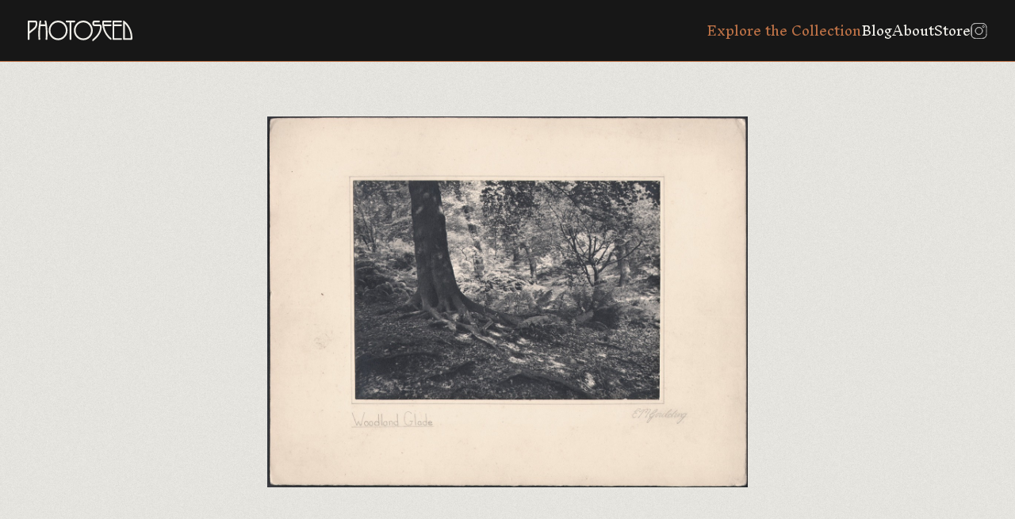

--- FILE ---
content_type: text/html; charset=UTF-8
request_url: https://photoseed.com/collection/single/woodland-glade/
body_size: 8826
content:
<!doctype html>
<html lang="en-US" prefix="og: https://ogp.me/ns#">
<head>
<title>Woodland Glade | PhotoSeed</title>
  <meta charset="UTF-8">
  <meta name="viewport" content="width=device-width, initial-scale=1.0, viewport-fit=cover"> 
  <link rel="profile" href="http://gmpg.org/xfn/11">
  <link rel="pingback" href="https://photoseed.com/xmlrpc.php">
  
  <link rel="apple-touch-icon" sizes="180x180" href="/apple-touch-icon.png">
  <link rel="icon" type="image/png" sizes="32x32" href="/favicon-32x32.png">
  <link rel="icon" type="image/png" sizes="16x16" href="/favicon-16x16.png">
  <link rel="manifest" href="/site.webmanifest">
  <link rel="shortcut icon" href="/favicon.ico">
  <meta name="msapplication-TileColor" content="#da532c">

  <link rel="preconnect" href="https://fonts.googleapis.com">
  <link rel="preconnect" href="https://fonts.gstatic.com" crossorigin>
  <link href="https://fonts.googleapis.com/css2?family=Inknut+Antiqua:wght@300;500&family=Work+Sans:ital,wght@0,400;0,600;1,400;1,600&display=swap" rel="stylesheet">

  
  
<!-- Search Engine Optimization by Rank Math - https://rankmath.com/ -->
<meta name="robots" content="follow, index, max-snippet:-1, max-video-preview:-1, max-image-preview:large"/>
<link rel="canonical" href="https://photoseed.com/collection/single/woodland-glade/" />
<meta property="og:locale" content="en_US" />
<meta property="og:type" content="article" />
<meta property="og:title" content="Woodland Glade | PhotoSeed" />
<meta property="og:url" content="https://photoseed.com/collection/single/woodland-glade/" />
<meta property="og:site_name" content="PhotoSeed | Bringing to Light the Growth and Artistic Vision of 19th &amp; 20th Century Photography" />
<meta property="og:updated_time" content="2024-01-16T01:22:23+00:00" />
<meta property="og:image" content="https://photoseed.com/wp-content/uploads/2023/11/photoseed-logo.png" />
<meta property="og:image:secure_url" content="https://photoseed.com/wp-content/uploads/2023/11/photoseed-logo.png" />
<meta property="og:image:width" content="300" />
<meta property="og:image:height" content="300" />
<meta property="og:image:alt" content="PhotoSeed" />
<meta property="og:image:type" content="image/png" />
<meta name="twitter:card" content="summary_large_image" />
<meta name="twitter:title" content="Woodland Glade | PhotoSeed" />
<meta name="twitter:image" content="https://photoseed.com/wp-content/uploads/2023/11/photoseed-logo.png" />
<!-- /Rank Math WordPress SEO plugin -->

<link rel="alternate" title="oEmbed (JSON)" type="application/json+oembed" href="https://photoseed.com/wp-json/oembed/1.0/embed?url=https%3A%2F%2Fphotoseed.com%2Fcollection%2Fsingle%2Fwoodland-glade%2F" />
<link rel="alternate" title="oEmbed (XML)" type="text/xml+oembed" href="https://photoseed.com/wp-json/oembed/1.0/embed?url=https%3A%2F%2Fphotoseed.com%2Fcollection%2Fsingle%2Fwoodland-glade%2F&#038;format=xml" />
<style id='wp-img-auto-sizes-contain-inline-css' type='text/css'>
img:is([sizes=auto i],[sizes^="auto," i]){contain-intrinsic-size:3000px 1500px}
/*# sourceURL=wp-img-auto-sizes-contain-inline-css */
</style>
<style id='wp-block-library-inline-css' type='text/css'>
:root{--wp-block-synced-color:#7a00df;--wp-block-synced-color--rgb:122,0,223;--wp-bound-block-color:var(--wp-block-synced-color);--wp-editor-canvas-background:#ddd;--wp-admin-theme-color:#007cba;--wp-admin-theme-color--rgb:0,124,186;--wp-admin-theme-color-darker-10:#006ba1;--wp-admin-theme-color-darker-10--rgb:0,107,160.5;--wp-admin-theme-color-darker-20:#005a87;--wp-admin-theme-color-darker-20--rgb:0,90,135;--wp-admin-border-width-focus:2px}@media (min-resolution:192dpi){:root{--wp-admin-border-width-focus:1.5px}}.wp-element-button{cursor:pointer}:root .has-very-light-gray-background-color{background-color:#eee}:root .has-very-dark-gray-background-color{background-color:#313131}:root .has-very-light-gray-color{color:#eee}:root .has-very-dark-gray-color{color:#313131}:root .has-vivid-green-cyan-to-vivid-cyan-blue-gradient-background{background:linear-gradient(135deg,#00d084,#0693e3)}:root .has-purple-crush-gradient-background{background:linear-gradient(135deg,#34e2e4,#4721fb 50%,#ab1dfe)}:root .has-hazy-dawn-gradient-background{background:linear-gradient(135deg,#faaca8,#dad0ec)}:root .has-subdued-olive-gradient-background{background:linear-gradient(135deg,#fafae1,#67a671)}:root .has-atomic-cream-gradient-background{background:linear-gradient(135deg,#fdd79a,#004a59)}:root .has-nightshade-gradient-background{background:linear-gradient(135deg,#330968,#31cdcf)}:root .has-midnight-gradient-background{background:linear-gradient(135deg,#020381,#2874fc)}:root{--wp--preset--font-size--normal:16px;--wp--preset--font-size--huge:42px}.has-regular-font-size{font-size:1em}.has-larger-font-size{font-size:2.625em}.has-normal-font-size{font-size:var(--wp--preset--font-size--normal)}.has-huge-font-size{font-size:var(--wp--preset--font-size--huge)}.has-text-align-center{text-align:center}.has-text-align-left{text-align:left}.has-text-align-right{text-align:right}.has-fit-text{white-space:nowrap!important}#end-resizable-editor-section{display:none}.aligncenter{clear:both}.items-justified-left{justify-content:flex-start}.items-justified-center{justify-content:center}.items-justified-right{justify-content:flex-end}.items-justified-space-between{justify-content:space-between}.screen-reader-text{border:0;clip-path:inset(50%);height:1px;margin:-1px;overflow:hidden;padding:0;position:absolute;width:1px;word-wrap:normal!important}.screen-reader-text:focus{background-color:#ddd;clip-path:none;color:#444;display:block;font-size:1em;height:auto;left:5px;line-height:normal;padding:15px 23px 14px;text-decoration:none;top:5px;width:auto;z-index:100000}html :where(.has-border-color){border-style:solid}html :where([style*=border-top-color]){border-top-style:solid}html :where([style*=border-right-color]){border-right-style:solid}html :where([style*=border-bottom-color]){border-bottom-style:solid}html :where([style*=border-left-color]){border-left-style:solid}html :where([style*=border-width]){border-style:solid}html :where([style*=border-top-width]){border-top-style:solid}html :where([style*=border-right-width]){border-right-style:solid}html :where([style*=border-bottom-width]){border-bottom-style:solid}html :where([style*=border-left-width]){border-left-style:solid}html :where(img[class*=wp-image-]){height:auto;max-width:100%}:where(figure){margin:0 0 1em}html :where(.is-position-sticky){--wp-admin--admin-bar--position-offset:var(--wp-admin--admin-bar--height,0px)}@media screen and (max-width:600px){html :where(.is-position-sticky){--wp-admin--admin-bar--position-offset:0px}}

/*# sourceURL=wp-block-library-inline-css */
</style>
<style id='classic-theme-styles-inline-css' type='text/css'>
/*! This file is auto-generated */
.wp-block-button__link{color:#fff;background-color:#32373c;border-radius:9999px;box-shadow:none;text-decoration:none;padding:calc(.667em + 2px) calc(1.333em + 2px);font-size:1.125em}.wp-block-file__button{background:#32373c;color:#fff;text-decoration:none}
/*# sourceURL=/wp-includes/css/classic-themes.min.css */
</style>
<link rel="https://api.w.org/" href="https://photoseed.com/wp-json/" /><link rel="alternate" title="JSON" type="application/json" href="https://photoseed.com/wp-json/wp/v2/single-item/23979" /><link rel="EditURI" type="application/rsd+xml" title="RSD" href="https://photoseed.com/xmlrpc.php?rsd" />
<link rel='shortlink' href='https://photoseed.com/?p=23979' />

  <style>
    @font-face {
      font-family: GrusskartenGotisch;
      src: url('/wp-content/themes/photoseed.com/images/GrusskartenGotisch.ttf') format('truetype');
    }
  </style>

  <script src="https://unpkg.com/masonry-layout@4/dist/masonry.pkgd.min.js"></script>
  <script src="https://unpkg.com/@popperjs/core@2"></script>
  <script src="https://unpkg.com/tippy.js@6"></script>

  <link rel="stylesheet" href="https://cdn.jsdelivr.net/npm/glightbox/dist/css/glightbox.min.css" />
  <script src="https://cdn.jsdelivr.net/gh/mcstudios/glightbox/dist/js/glightbox.min.js"></script>

  <script defer="defer" src="/wp-content/themes/photoseed.com/dist/bundle.e1cf8f001c422424a8a2.js"></script><link href="/wp-content/themes/photoseed.com/dist/styles.1f2d8252942302169a11.css" rel="stylesheet"></head>
<body class="wp-singular single-item-template-default single single-single-item postid-23979 wp-theme-photoseedcom">
  <header>
    <h1><a href="/"><svg viewBox="0 0 132 26" fill="none" xmlns="http://www.w3.org/2000/svg">
	<g clip-path="url(#clip0_1077_218)">
	<path d="M9.82917 0H1.08106C0.394854 0 0 0.393303 0 1.07681V23.6631C0 24.0755 0.268347 24.3313 0.701536 24.3313H1.49891C1.91293 24.3313 2.16978 24.0755 2.16978 23.6631V16.6753C2.16978 16.5378 2.27328 16.3889 2.48413 16.2285C3.68786 15.2128 4.78425 14.346 5.7503 13.5785C9.99402 10.2182 12.1255 8.53047 12.1255 3.51682C12.1255 1.18373 11.3549 0 9.83301 0H9.82917ZM9.95568 3.51682C9.95568 7.33911 8.54494 8.45792 5.44745 10.9132C4.48907 11.6731 3.40418 12.5322 2.16595 13.632V2.28345C2.16595 2.16889 2.17361 2.15744 2.29245 2.15744H9.54166C9.79851 2.15744 9.95568 2.6653 9.95568 3.51682Z" fill="#EFEEE8"/>
	<path d="M22.6755 0H21.882C21.652 0 21.4756 0.0687326 21.3606 0.202379C21.2839 0.290204 21.2034 0.454399 21.2456 0.717873C21.5791 2.57747 21.8283 3.99413 21.9471 4.70436C21.9471 4.71964 21.9471 4.73109 21.951 4.73491C21.9318 4.74255 21.8896 4.75018 21.8168 4.75018H16.4422C16.3617 4.75018 16.3195 4.73873 16.308 4.74255C16.308 4.73491 16.308 4.72345 16.3118 4.70436C16.584 3.04332 16.8179 1.70304 17.0134 0.714055C17.0555 0.454399 16.975 0.294023 16.8984 0.202379C16.7834 0.0687326 16.6109 0 16.3808 0H15.5835C15.1963 0 14.9203 0.229108 14.8244 0.641504C13.8085 5.65898 13.291 11.043 13.291 16.6447C13.291 18.7334 13.3869 21.0818 13.5785 23.6249C13.6092 24.0488 13.8737 24.3008 14.2801 24.3008H15.0774C15.4915 24.3008 15.7483 24.0335 15.7445 23.5714C15.7023 23.1858 15.6831 22.907 15.6793 22.7276C15.5336 20.7916 15.457 18.7449 15.457 16.6447C15.457 13.3761 15.6371 10.161 15.9937 7.10618C16.0243 6.90762 16.078 6.90762 16.124 6.90762H22.135C22.204 6.90762 22.2423 6.90762 22.2653 7.03363C22.6218 10.035 22.802 13.2692 22.802 16.6447C22.802 18.7449 22.7292 20.7916 22.5797 22.7276L22.5145 23.602C22.5145 24.0335 22.7713 24.3008 23.1854 24.3008H23.9827C24.3891 24.3008 24.6498 24.0488 24.6843 23.6249C24.8759 21.0818 24.9718 18.7334 24.9718 16.6447C24.9718 11.043 24.4581 5.65898 23.4384 0.633867C23.3425 0.232927 23.0665 0 22.6793 0L22.6755 0Z" fill="#EFEEE8"/>
	<path d="M78.4991 3.61991C76.1875 1.21809 73.3545 0 70.0769 0C66.7992 0 63.9662 1.21809 61.6508 3.61991C59.343 6.01792 58.1699 8.95051 58.1699 12.3451C58.1699 15.7398 59.3391 18.6762 61.6508 21.0742C63.9624 23.476 66.7992 24.6903 70.0769 24.6903C73.3545 24.6903 76.1875 23.4722 78.4991 21.0742C80.8069 18.6762 81.98 15.7398 81.98 12.3451C81.98 8.95051 80.8108 6.01792 78.4991 3.61991ZM79.7795 12.3451C79.7795 15.1135 78.8212 17.5115 76.9274 19.4742C75.0413 21.4331 72.7335 22.4259 70.0769 22.4259C67.4202 22.4259 65.1124 21.4331 63.2263 19.4742C61.3326 17.5115 60.3742 15.1135 60.3742 12.3451C60.3742 9.57674 61.3326 7.18255 63.2263 5.21986C65.1124 3.26098 67.4164 2.26817 70.0769 2.26817C72.7373 2.26817 75.0375 3.26098 76.9274 5.21986C78.8212 7.18255 79.7795 9.58056 79.7795 12.3451Z" fill="#EFEEE8"/>
	<path d="M38.2932 0C35.0155 0 32.1825 1.21809 29.8671 3.61991C27.5593 6.0141 26.3862 8.95051 26.3862 12.3451C26.3862 15.7398 27.5555 18.6762 29.8671 21.0742C32.1787 23.476 35.0155 24.6903 38.2932 24.6903C41.5709 24.6903 44.4038 23.4722 46.7155 21.0742C49.0232 18.6762 50.1963 15.7398 50.1963 12.3451C50.1963 8.95051 49.0271 6.01792 46.7155 3.61991C44.4038 1.21809 41.567 0 38.2932 0ZM47.9958 12.3451C47.9958 15.1135 47.0375 17.5115 45.1437 19.4742C43.2576 21.4331 40.9537 22.4259 38.2932 22.4259C35.6327 22.4259 33.3288 21.4331 31.4427 19.4742C29.5489 17.5115 28.5905 15.1135 28.5905 12.3451C28.5905 9.57674 29.5489 7.18255 31.4427 5.21986C33.3288 3.26098 35.6327 2.26817 38.2932 2.26817C40.9537 2.26817 43.2576 3.26098 45.1437 5.21986C47.0375 7.18255 47.9958 9.58056 47.9958 12.3451Z" fill="#EFEEE8"/>
	<path d="M59.7227 1.45866V0.668233C59.7227 0.255838 59.4659 0 59.0519 0H48.7167C48.2835 0 48.0151 0.255838 48.0151 0.668233V1.45866C48.0151 1.89015 48.2835 2.15744 48.7167 2.15744H52.692C52.7495 2.15744 52.7726 2.16889 52.7726 2.16889C52.7726 2.16889 52.7841 2.19562 52.7841 2.2529V23.6058C52.7841 24.0373 53.0524 24.3046 53.4856 24.3046H54.283C54.697 24.3046 54.9538 24.0373 54.9538 23.6058V2.24908C54.9538 2.19181 54.9653 2.17271 54.9653 2.17271C54.9653 2.17271 54.9922 2.15362 55.0803 2.15362H59.0557C59.4697 2.15362 59.7266 1.88633 59.7266 1.45484L59.7227 1.45866Z" fill="#EFEEE8"/>
	<path d="M90.939 4.80746H84.1651C83.9773 4.80746 83.6553 3.92921 83.6553 3.26098C83.6553 2.77603 83.893 2.15744 84.1651 2.15744H90.1109C90.5441 2.15744 90.8125 1.89015 90.8125 1.45866V0.668233C90.8125 0.255838 90.5441 0 90.1109 0H84.1651C83.4329 0 82.7966 0.263475 82.2752 0.778969C81.7347 1.32119 81.4932 2.55456 81.4932 3.26098C81.4932 3.81084 81.6848 5.59789 82.2752 6.18593C82.7966 6.70524 83.4291 6.9649 84.1651 6.9649H90.6208C90.8776 6.9649 91.0348 7.47276 91.0348 8.32428C91.0348 11.1079 90.0458 14.0062 88.0945 16.9426C86.4844 19.3559 84.422 21.5286 81.9532 23.4034C81.6503 23.6478 81.497 23.938 81.497 24.2588V25.496C81.497 25.7747 81.6235 25.8969 81.727 25.9542C81.7922 25.9885 81.8535 26 81.9187 26C82.1104 26 82.2867 25.8778 82.3787 25.8167C82.4132 25.79 82.44 25.7671 82.463 25.7518H82.509L82.7352 25.5227C85.4992 23.5104 87.8338 21.1238 89.6854 18.4356C92.02 15.0639 93.2046 11.6616 93.2046 8.32428C93.2046 5.99119 92.4456 4.80746 90.9428 4.80746H90.939Z" fill="#EFEEE8"/>
	<path d="M104.901 0H95.2631C94.3546 0 93.8945 0.832428 93.8945 2.47055C93.8945 6.89235 94.8798 11.1003 96.8195 14.9837C98.6979 18.7678 101.293 21.8722 104.552 24.2206C104.671 24.297 104.797 24.339 104.924 24.339C105.027 24.339 105.131 24.3122 105.23 24.2626C105.468 24.129 105.602 23.9151 105.602 23.6631V22.6512C105.602 22.4374 105.51 22.2503 105.33 22.1052C103.061 20.3868 101.128 18.1874 99.5835 15.5679C98.0424 12.9561 96.9882 10.0655 96.4438 6.98017C96.4438 6.94199 96.4553 6.92671 96.4553 6.92671C96.4553 6.92671 96.4822 6.90762 96.5703 6.90762H104.935C105.349 6.90762 105.606 6.64033 105.606 6.20884V5.41842C105.606 5.00984 105.349 4.754 104.935 4.754H96.2522C96.1985 4.754 96.1678 4.754 96.1563 4.60508C96.0911 3.72683 96.0605 3.02805 96.0605 2.47055C96.0605 2.15744 96.1448 2.15744 96.187 2.15744H104.901C105.334 2.15744 105.602 1.89015 105.602 1.45866V0.668233C105.602 0.255838 105.334 0 104.901 0Z" fill="#EFEEE8"/>
	<path d="M117.973 0H108.021C107.331 0 106.937 0.393303 106.937 1.07681V23.224C106.937 23.9075 107.331 24.3008 108.021 24.3008H117.973C118.387 24.3008 118.644 24.0335 118.644 23.602V22.8078C118.644 22.3992 118.387 22.1433 117.973 22.1433H109.229C109.11 22.1433 109.102 22.1357 109.102 22.0173V6.99927C109.102 6.94581 109.114 6.92671 109.114 6.92671C109.114 6.92671 109.141 6.90762 109.229 6.90762H117.973C118.387 6.90762 118.644 6.64033 118.644 6.20884V5.41842C118.644 5.00984 118.387 4.754 117.973 4.754H109.229C109.114 4.754 109.102 4.74637 109.102 4.62799V2.2529C109.102 2.19944 109.114 2.18035 109.114 2.18035C109.114 2.18035 109.141 2.16126 109.229 2.16126H117.973C118.387 2.16126 118.644 1.89396 118.644 1.46248V0.668233C118.644 0.255838 118.387 0 117.973 0Z" fill="#EFEEE8"/>
	<path d="M129.075 9.33236C127.197 5.53297 124.597 2.43237 121.343 0.110736C121.232 0.0381848 121.105 0 120.959 0C120.545 0 120.289 0.255838 120.289 0.664415V23.2202C120.289 23.9037 120.683 24.297 121.37 24.297H130.593C131.521 24.297 131.992 23.4645 131.992 21.8302C131.992 17.4161 131.007 13.2119 129.067 9.33236H129.075ZM129.834 21.8264C129.834 22.1395 129.75 22.1395 129.708 22.1395H122.585C122.466 22.1395 122.458 22.1319 122.458 22.0135V3.85284C124.712 6.02174 126.507 8.6603 127.791 11.6922C129.148 14.8882 129.834 18.2981 129.834 21.8264Z" fill="#EFEEE8"/>
	</g>
	<defs>
	<clipPath id="clip0_1077_218">
	<rect width="132" height="26" fill="white"/>
	</clipPath>
	</defs>
	</svg></a></h1>
    <a href="javascript:;">
      <svg width="20" height="21" viewBox="0 0 20 21" fill="none" xmlns="http://www.w3.org/2000/svg">
        <path fill-rule="evenodd" clip-rule="evenodd" d="M19 17.8333H1V15.8333H19V17.8333Z" fill="#EFEEE8"/>
        <path fill-rule="evenodd" clip-rule="evenodd" d="M19 11.8333H1V9.83325H19V11.8333Z" fill="#EFEEE8"/>
        <path fill-rule="evenodd" clip-rule="evenodd" d="M19 5.83325H1V3.83325H19V5.83325Z" fill="#EFEEE8"/>
      </svg>
      <svg width="20" height="21" viewBox="0 0 20 21" fill="none" xmlns="http://www.w3.org/2000/svg">
        <path d="M8.58588 10.8333L4.29297 15.1262L5.70718 16.5404L10.0001 12.2475L14.293 16.5404L15.7072 15.1262L11.4143 10.8333L15.7072 6.54043L14.293 5.12622L10.0001 9.4191L5.70721 5.12622L4.293 6.54043L8.58588 10.8333Z" fill="white"/>
      </svg>
    </a>
    <nav>
      <ul>
        <li><a href="/collection/" class="is-active">Explore the Collection</a></li>
        <li><a href="/blog/">Blog</a></li>
        <li><a href="/about/">About</a></li>
        <li><a href="https://www.ebay.com/str/photoseedgallery">Store</a></li>        <li><a href="https://www.instagram.com/photoseedarchive/"><svg width="21" height="20" viewBox="0 0 21 20" fill="none" xmlns="http://www.w3.org/2000/svg"><path d="M1.0617 5.74464C1.10847 4.72264 1.26849 4.06351 1.4849 3.50402L1.48781 3.49629C1.70226 2.92695 2.03821 2.41119 2.47227 1.98489L2.47836 1.97891L2.48434 1.97282C2.91099 1.5382 3.42694 1.20258 3.99578 0.9887L4.00559 0.984947C4.56381 0.767863 5.22165 0.608435 6.2445 0.561673M1.0617 5.74464C1.01253 6.83659 1 7.17508 1 10.0063C1 12.8381 1.01184 13.1758 1.06167 14.268M1.0617 5.74464L1.0617 6.02008M1.4887 16.5168C1.70258 17.0856 2.0382 17.6015 2.47282 18.0282L2.4789 18.0342L2.48487 18.0402C2.91119 18.4743 3.42697 18.8103 3.99631 19.0247L4.00481 19.0279C4.56354 19.2446 5.2217 19.4041 6.2445 19.4509M1.4887 16.5168L1.48495 16.5069C1.26786 15.9487 1.10843 15.2909 1.06167 14.268M1.4887 16.5168L1.47588 16.4492M1.06167 14.268L1.07842 14.3562M1.06167 14.268L1.06167 13.9919M1.47588 16.4492L1.07842 14.3562M1.47588 16.4492C1.30707 16.0033 1.13325 15.381 1.07842 14.3562M1.47588 16.4492C1.4818 16.4649 1.48771 16.4803 1.49362 16.4955C1.70769 17.0726 2.04689 17.5952 2.48682 18.0256C2.91712 18.4655 3.43947 18.8046 4.01639 19.0187C4.47938 19.199 5.13176 19.3875 6.24434 19.4385C7.36713 19.4896 7.71402 19.5 10.5063 19.5C13.2985 19.5 13.6457 19.4896 14.7685 19.4385C15.8825 19.3874 16.5341 19.1979 16.9954 19.019C17.5727 18.805 18.0953 18.4657 18.5257 18.0256C18.9655 17.5953 19.3046 17.073 19.5187 16.4961C19.699 16.0331 19.8875 15.3808 19.9385 14.2682C19.9896 13.1454 20 12.7978 20 10.0063C20 7.21472 19.9896 6.86684 19.9385 5.74405C19.8871 4.62427 19.6959 3.97168 19.5162 3.50992C19.2811 2.90322 18.9831 2.44437 18.525 1.98627C18.0678 1.52999 17.6102 1.23179 17.0031 0.996544C16.5396 0.815367 15.8866 0.625306 14.7685 0.574065C14.6712 0.569639 14.5798 0.565519 14.4921 0.561684M1.07842 14.3562C1.07687 14.3273 1.07542 14.2981 1.07406 14.2685C1.06964 14.1712 1.06551 14.0797 1.06167 13.9919M6.2445 0.561673C7.33671 0.511841 7.67508 0.5 10.5063 0.5C13.3374 0.5 13.6757 0.512517 14.7676 0.561684M6.2445 0.561673L6.52065 0.561674M14.7676 0.561684L14.4921 0.561684M14.7676 0.561684C15.7898 0.608436 16.449 0.768436 17.0085 0.984867L17.0162 0.987812C17.5856 1.20226 18.1013 1.53821 18.5276 1.97227L18.5336 1.9783L18.5396 1.98422C18.9737 2.41055 19.3096 2.92646 19.5239 3.49596L19.5276 3.50559C19.7447 4.06381 19.9041 4.72165 19.9509 5.7445M6.52065 0.561674L14.4921 0.561684M6.52065 0.561674C7.44551 0.521234 7.95669 0.512529 10.5063 0.512529C13.0561 0.512529 13.5671 0.521235 14.4921 0.561684M6.52065 0.561674C6.43287 0.565512 6.34137 0.569635 6.24405 0.574065C5.13007 0.625116 4.47846 0.814639 4.01711 0.993578C3.4377 1.20837 2.91331 1.54936 2.48195 1.99186C2.02813 2.44756 1.73108 2.90422 1.49658 3.5094C1.31539 3.9728 1.1253 4.62614 1.07405 5.74434C1.06964 5.84135 1.06552 5.93257 1.0617 6.02008M19.9509 14.268C19.9041 15.2908 19.7447 15.949 19.528 16.5077L19.5247 16.5162C19.3103 17.0856 18.9743 17.6013 18.5403 18.0276L18.5342 18.0336L18.5282 18.0397C18.1015 18.4743 17.5856 18.8099 17.0168 19.0238L17.0069 19.0276C16.4487 19.2447 15.7909 19.4041 14.768 19.4509M1.06167 13.9919C1.02123 13.067 1.01253 12.5558 1.01253 10.0063C1.01253 7.45591 1.02123 6.94544 1.0617 6.02008M1.06167 13.9919L1.0617 6.02008M8.81551 14.0881C9.35155 14.3101 9.92607 14.4244 10.5063 14.4244C11.678 14.4244 12.8018 13.9589 13.6304 13.1304C14.4589 12.3018 14.9244 11.178 14.9244 10.0063C14.9244 8.8345 14.4589 7.71072 13.6304 6.88215C12.8018 6.05359 11.678 5.5881 10.5063 5.5881C9.92607 5.5881 9.35155 5.70238 8.81551 5.92442C8.27948 6.14645 7.79242 6.47189 7.38216 6.88215C6.9719 7.29242 6.64646 7.77947 6.42442 8.31551C6.20239 8.85154 6.08811 9.42606 6.08811 10.0063C6.08811 10.5865 6.20239 11.161 6.42442 11.697C6.64646 12.2331 6.9719 12.7201 7.38216 13.1304C7.79242 13.5406 8.27948 13.8661 8.81551 14.0881ZM7.37232 6.87231C8.20349 6.04113 9.33081 5.57418 10.5063 5.57418C11.6817 5.57418 12.809 6.04113 13.6402 6.87231C14.4714 7.70349 14.9383 8.8308 14.9383 10.0063C14.9383 11.1817 14.4714 12.309 13.6402 13.1402C12.809 13.9714 11.6817 14.4383 10.5063 14.4383C9.33081 14.4383 8.20349 13.9714 7.37232 13.1402C6.54114 12.309 6.07419 11.1817 6.07419 10.0063C6.07419 8.8308 6.54114 7.70349 7.37232 6.87231ZM17.434 4.54229C17.434 4.87873 17.3004 5.20139 17.0625 5.43929C16.8246 5.67719 16.5019 5.81084 16.1655 5.81084C15.829 5.81084 15.5064 5.67719 15.2685 5.43929C15.0306 5.20139 14.8969 4.87873 14.8969 4.54229C14.8969 4.20585 15.0306 3.88319 15.2685 3.6453C15.5064 3.4074 15.829 3.27375 16.1655 3.27375C16.5019 3.27375 16.8246 3.4074 17.0625 3.6453C17.3004 3.88319 17.434 4.20585 17.434 4.54229Z" stroke="#CDCDCD" stroke-linejoin="round"/></svg></a></li>
      </ul>
    </nav>
  </header><div id="collection-detail">	<div class="enlargeable-image">
		<div class="image-container"><img src="https://photoseed.com/wp-content/uploads/2023/11/single-woodland-glade-em-goulding-1920-1940.jpg" alt="Woodland Glade" /></div>
			</div>
	<div class="collection-detail-content-wrapper"><div class="collection-detail-content has-content"><h1>Woodland Glade</h1><div class="content-text"><p>Mount card recto details: glued image with drawn graphite border onto cardboard mount; titled and signed <em><span style="text-decoration: underline;">Woodland Glade</span></em> and <em>EM Goulding</em></p>
<p>Mount card verso details: signed<em> EM Goulding</em> in graphite, along with the following notations underneath:</p>
<p><em>AG 39B/H</em> (?)</p>
<p><em>Bidston Woods</em></p>
<p><em><span style="text-decoration: underline;">13 T</span></em><br />
<em>12 C</em></p>
<div class="associated-blog-tags"><div><h4>Related Blog Entries</h4>							<p><a href="https://photoseed.com/blog/technology-meets-service/">Technology meets Service</a></p>
						</div><div class="tags"><h4>Tags</h4><div class="chips-container">							<a href="/collection/??miscellaneous-tag=47">Landscape</a>
													<a href="/collection/??miscellaneous-tag=106">Forest</a>
													<a href="/collection/??miscellaneous-tag=274">Trees</a>
													<a href="/collection/??miscellaneous-tag=438">Supports</a>
													<a href="/collection/??miscellaneous-tag=613">Foliage</a>
						</div></div></div></div><div class="item-meta-container"><div class="item-meta">          <div>Title</div>
          <div>Woodland Glade</div>
          <div>Photographer</div><div><a href="/collection/?photographer=1244">E.M. Goulding</a></div><div>Country</div><div><a href="/collection/?country=23">England</a></div><div>Medium</div><div><a href="/collection/?medium=742">Gelatin Silver</a></div><div>Year</div><div><a href="/collection/?years=942">1920-1940</a></div><div>Dimensions</div><div><p><strong class="break">Image Dimensions</strong>15.1 x 21.1 cm</p><p><strong class="break">Support Dimensions</strong>25.5 x 32.9 cm  cardstock</p></div></div></div></div></div></div><div class="related-work-container"><h5>Related works from the <a href="/collection">Photoseed Collection</a></h5><div class="related-works"><a class="thumbnail" href="https://photoseed.com/collection/single/windswept-trees/"><img class="reveal" src="https://photoseed.com/wp-content/uploads/2025/05/single-Wilbur-Porterfield-t-768x609.jpg" alt="Windswept Trees" /><h4>Windswept Trees</h4><h6>W.H. Porterfield</h6></a><a class="thumbnail" href="https://photoseed.com/collection/single/sensitive-fern-onoclea-sensibilis/"><img class="reveal" src="https://photoseed.com/wp-content/uploads/2023/11/single-sensitive-fern-onocl-768x1010.jpg" alt="Sensitive Fern" /><h4>Sensitive Fern</h4><h6>Unknown</h6></a><a class="thumbnail" href="https://photoseed.com/collection/single/mountain-vista-sigsmund-blumann/"><img class="reveal" src="https://photoseed.com/wp-content/uploads/2023/11/single-mountain-vista-sigis-768x555.jpg" alt="Mountain Vista" /><h4>Mountain Vista</h4><h6>Sigismund Blumann</h6></a><a class="thumbnail" href="https://photoseed.com/collection/single/the-edge-of-the-moor/"><img class="reveal" src="https://photoseed.com/wp-content/uploads/2023/11/single-leighton-moor-768x675.jpg" alt="The Edge of the Moor" /><h4>The Edge of the Moor</h4><h6>J. Harold Leighton</h6></a></div></div>    <footer>
      <p>&copy; Photoseed / David Spencer 2011-2026.</p>
      <p>All Rights Reserved.</p>
      <p><a href="/about#contact">Contact</a>  |  <a href="/about#licensing">Image Licensing</a></p>
    </footer>
    <script type="text/javascript">
      const lightbox = GLightbox({ selector: '.wp-caption img, .size-full' });
    </script>
  </body>
</html>